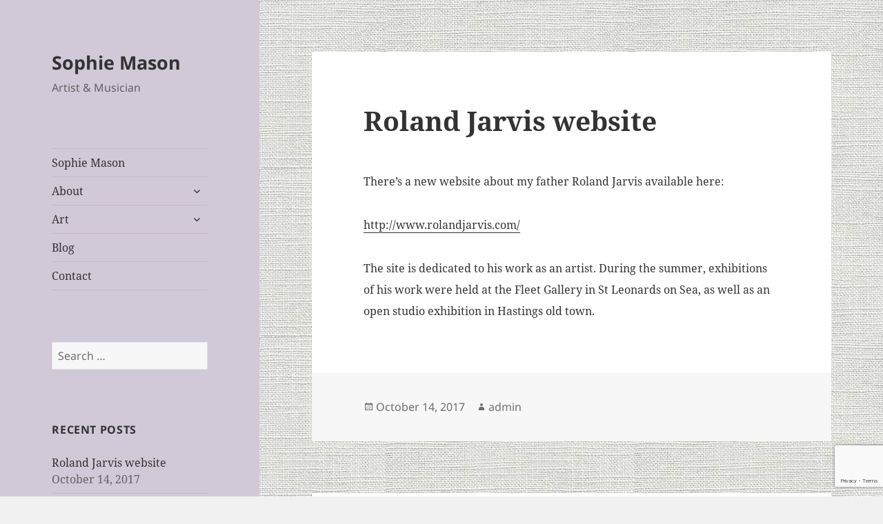

--- FILE ---
content_type: text/html; charset=utf-8
request_url: https://www.google.com/recaptcha/api2/anchor?ar=1&k=6Lflq84UAAAAAGq6kXc_iKqeA7SnCMWDUdzTcSDl&co=aHR0cHM6Ly9zb3BoaWVtYXNvbi5jby51azo0NDM.&hl=en&v=N67nZn4AqZkNcbeMu4prBgzg&size=invisible&anchor-ms=20000&execute-ms=30000&cb=6stxwxlfujj1
body_size: 48693
content:
<!DOCTYPE HTML><html dir="ltr" lang="en"><head><meta http-equiv="Content-Type" content="text/html; charset=UTF-8">
<meta http-equiv="X-UA-Compatible" content="IE=edge">
<title>reCAPTCHA</title>
<style type="text/css">
/* cyrillic-ext */
@font-face {
  font-family: 'Roboto';
  font-style: normal;
  font-weight: 400;
  font-stretch: 100%;
  src: url(//fonts.gstatic.com/s/roboto/v48/KFO7CnqEu92Fr1ME7kSn66aGLdTylUAMa3GUBHMdazTgWw.woff2) format('woff2');
  unicode-range: U+0460-052F, U+1C80-1C8A, U+20B4, U+2DE0-2DFF, U+A640-A69F, U+FE2E-FE2F;
}
/* cyrillic */
@font-face {
  font-family: 'Roboto';
  font-style: normal;
  font-weight: 400;
  font-stretch: 100%;
  src: url(//fonts.gstatic.com/s/roboto/v48/KFO7CnqEu92Fr1ME7kSn66aGLdTylUAMa3iUBHMdazTgWw.woff2) format('woff2');
  unicode-range: U+0301, U+0400-045F, U+0490-0491, U+04B0-04B1, U+2116;
}
/* greek-ext */
@font-face {
  font-family: 'Roboto';
  font-style: normal;
  font-weight: 400;
  font-stretch: 100%;
  src: url(//fonts.gstatic.com/s/roboto/v48/KFO7CnqEu92Fr1ME7kSn66aGLdTylUAMa3CUBHMdazTgWw.woff2) format('woff2');
  unicode-range: U+1F00-1FFF;
}
/* greek */
@font-face {
  font-family: 'Roboto';
  font-style: normal;
  font-weight: 400;
  font-stretch: 100%;
  src: url(//fonts.gstatic.com/s/roboto/v48/KFO7CnqEu92Fr1ME7kSn66aGLdTylUAMa3-UBHMdazTgWw.woff2) format('woff2');
  unicode-range: U+0370-0377, U+037A-037F, U+0384-038A, U+038C, U+038E-03A1, U+03A3-03FF;
}
/* math */
@font-face {
  font-family: 'Roboto';
  font-style: normal;
  font-weight: 400;
  font-stretch: 100%;
  src: url(//fonts.gstatic.com/s/roboto/v48/KFO7CnqEu92Fr1ME7kSn66aGLdTylUAMawCUBHMdazTgWw.woff2) format('woff2');
  unicode-range: U+0302-0303, U+0305, U+0307-0308, U+0310, U+0312, U+0315, U+031A, U+0326-0327, U+032C, U+032F-0330, U+0332-0333, U+0338, U+033A, U+0346, U+034D, U+0391-03A1, U+03A3-03A9, U+03B1-03C9, U+03D1, U+03D5-03D6, U+03F0-03F1, U+03F4-03F5, U+2016-2017, U+2034-2038, U+203C, U+2040, U+2043, U+2047, U+2050, U+2057, U+205F, U+2070-2071, U+2074-208E, U+2090-209C, U+20D0-20DC, U+20E1, U+20E5-20EF, U+2100-2112, U+2114-2115, U+2117-2121, U+2123-214F, U+2190, U+2192, U+2194-21AE, U+21B0-21E5, U+21F1-21F2, U+21F4-2211, U+2213-2214, U+2216-22FF, U+2308-230B, U+2310, U+2319, U+231C-2321, U+2336-237A, U+237C, U+2395, U+239B-23B7, U+23D0, U+23DC-23E1, U+2474-2475, U+25AF, U+25B3, U+25B7, U+25BD, U+25C1, U+25CA, U+25CC, U+25FB, U+266D-266F, U+27C0-27FF, U+2900-2AFF, U+2B0E-2B11, U+2B30-2B4C, U+2BFE, U+3030, U+FF5B, U+FF5D, U+1D400-1D7FF, U+1EE00-1EEFF;
}
/* symbols */
@font-face {
  font-family: 'Roboto';
  font-style: normal;
  font-weight: 400;
  font-stretch: 100%;
  src: url(//fonts.gstatic.com/s/roboto/v48/KFO7CnqEu92Fr1ME7kSn66aGLdTylUAMaxKUBHMdazTgWw.woff2) format('woff2');
  unicode-range: U+0001-000C, U+000E-001F, U+007F-009F, U+20DD-20E0, U+20E2-20E4, U+2150-218F, U+2190, U+2192, U+2194-2199, U+21AF, U+21E6-21F0, U+21F3, U+2218-2219, U+2299, U+22C4-22C6, U+2300-243F, U+2440-244A, U+2460-24FF, U+25A0-27BF, U+2800-28FF, U+2921-2922, U+2981, U+29BF, U+29EB, U+2B00-2BFF, U+4DC0-4DFF, U+FFF9-FFFB, U+10140-1018E, U+10190-1019C, U+101A0, U+101D0-101FD, U+102E0-102FB, U+10E60-10E7E, U+1D2C0-1D2D3, U+1D2E0-1D37F, U+1F000-1F0FF, U+1F100-1F1AD, U+1F1E6-1F1FF, U+1F30D-1F30F, U+1F315, U+1F31C, U+1F31E, U+1F320-1F32C, U+1F336, U+1F378, U+1F37D, U+1F382, U+1F393-1F39F, U+1F3A7-1F3A8, U+1F3AC-1F3AF, U+1F3C2, U+1F3C4-1F3C6, U+1F3CA-1F3CE, U+1F3D4-1F3E0, U+1F3ED, U+1F3F1-1F3F3, U+1F3F5-1F3F7, U+1F408, U+1F415, U+1F41F, U+1F426, U+1F43F, U+1F441-1F442, U+1F444, U+1F446-1F449, U+1F44C-1F44E, U+1F453, U+1F46A, U+1F47D, U+1F4A3, U+1F4B0, U+1F4B3, U+1F4B9, U+1F4BB, U+1F4BF, U+1F4C8-1F4CB, U+1F4D6, U+1F4DA, U+1F4DF, U+1F4E3-1F4E6, U+1F4EA-1F4ED, U+1F4F7, U+1F4F9-1F4FB, U+1F4FD-1F4FE, U+1F503, U+1F507-1F50B, U+1F50D, U+1F512-1F513, U+1F53E-1F54A, U+1F54F-1F5FA, U+1F610, U+1F650-1F67F, U+1F687, U+1F68D, U+1F691, U+1F694, U+1F698, U+1F6AD, U+1F6B2, U+1F6B9-1F6BA, U+1F6BC, U+1F6C6-1F6CF, U+1F6D3-1F6D7, U+1F6E0-1F6EA, U+1F6F0-1F6F3, U+1F6F7-1F6FC, U+1F700-1F7FF, U+1F800-1F80B, U+1F810-1F847, U+1F850-1F859, U+1F860-1F887, U+1F890-1F8AD, U+1F8B0-1F8BB, U+1F8C0-1F8C1, U+1F900-1F90B, U+1F93B, U+1F946, U+1F984, U+1F996, U+1F9E9, U+1FA00-1FA6F, U+1FA70-1FA7C, U+1FA80-1FA89, U+1FA8F-1FAC6, U+1FACE-1FADC, U+1FADF-1FAE9, U+1FAF0-1FAF8, U+1FB00-1FBFF;
}
/* vietnamese */
@font-face {
  font-family: 'Roboto';
  font-style: normal;
  font-weight: 400;
  font-stretch: 100%;
  src: url(//fonts.gstatic.com/s/roboto/v48/KFO7CnqEu92Fr1ME7kSn66aGLdTylUAMa3OUBHMdazTgWw.woff2) format('woff2');
  unicode-range: U+0102-0103, U+0110-0111, U+0128-0129, U+0168-0169, U+01A0-01A1, U+01AF-01B0, U+0300-0301, U+0303-0304, U+0308-0309, U+0323, U+0329, U+1EA0-1EF9, U+20AB;
}
/* latin-ext */
@font-face {
  font-family: 'Roboto';
  font-style: normal;
  font-weight: 400;
  font-stretch: 100%;
  src: url(//fonts.gstatic.com/s/roboto/v48/KFO7CnqEu92Fr1ME7kSn66aGLdTylUAMa3KUBHMdazTgWw.woff2) format('woff2');
  unicode-range: U+0100-02BA, U+02BD-02C5, U+02C7-02CC, U+02CE-02D7, U+02DD-02FF, U+0304, U+0308, U+0329, U+1D00-1DBF, U+1E00-1E9F, U+1EF2-1EFF, U+2020, U+20A0-20AB, U+20AD-20C0, U+2113, U+2C60-2C7F, U+A720-A7FF;
}
/* latin */
@font-face {
  font-family: 'Roboto';
  font-style: normal;
  font-weight: 400;
  font-stretch: 100%;
  src: url(//fonts.gstatic.com/s/roboto/v48/KFO7CnqEu92Fr1ME7kSn66aGLdTylUAMa3yUBHMdazQ.woff2) format('woff2');
  unicode-range: U+0000-00FF, U+0131, U+0152-0153, U+02BB-02BC, U+02C6, U+02DA, U+02DC, U+0304, U+0308, U+0329, U+2000-206F, U+20AC, U+2122, U+2191, U+2193, U+2212, U+2215, U+FEFF, U+FFFD;
}
/* cyrillic-ext */
@font-face {
  font-family: 'Roboto';
  font-style: normal;
  font-weight: 500;
  font-stretch: 100%;
  src: url(//fonts.gstatic.com/s/roboto/v48/KFO7CnqEu92Fr1ME7kSn66aGLdTylUAMa3GUBHMdazTgWw.woff2) format('woff2');
  unicode-range: U+0460-052F, U+1C80-1C8A, U+20B4, U+2DE0-2DFF, U+A640-A69F, U+FE2E-FE2F;
}
/* cyrillic */
@font-face {
  font-family: 'Roboto';
  font-style: normal;
  font-weight: 500;
  font-stretch: 100%;
  src: url(//fonts.gstatic.com/s/roboto/v48/KFO7CnqEu92Fr1ME7kSn66aGLdTylUAMa3iUBHMdazTgWw.woff2) format('woff2');
  unicode-range: U+0301, U+0400-045F, U+0490-0491, U+04B0-04B1, U+2116;
}
/* greek-ext */
@font-face {
  font-family: 'Roboto';
  font-style: normal;
  font-weight: 500;
  font-stretch: 100%;
  src: url(//fonts.gstatic.com/s/roboto/v48/KFO7CnqEu92Fr1ME7kSn66aGLdTylUAMa3CUBHMdazTgWw.woff2) format('woff2');
  unicode-range: U+1F00-1FFF;
}
/* greek */
@font-face {
  font-family: 'Roboto';
  font-style: normal;
  font-weight: 500;
  font-stretch: 100%;
  src: url(//fonts.gstatic.com/s/roboto/v48/KFO7CnqEu92Fr1ME7kSn66aGLdTylUAMa3-UBHMdazTgWw.woff2) format('woff2');
  unicode-range: U+0370-0377, U+037A-037F, U+0384-038A, U+038C, U+038E-03A1, U+03A3-03FF;
}
/* math */
@font-face {
  font-family: 'Roboto';
  font-style: normal;
  font-weight: 500;
  font-stretch: 100%;
  src: url(//fonts.gstatic.com/s/roboto/v48/KFO7CnqEu92Fr1ME7kSn66aGLdTylUAMawCUBHMdazTgWw.woff2) format('woff2');
  unicode-range: U+0302-0303, U+0305, U+0307-0308, U+0310, U+0312, U+0315, U+031A, U+0326-0327, U+032C, U+032F-0330, U+0332-0333, U+0338, U+033A, U+0346, U+034D, U+0391-03A1, U+03A3-03A9, U+03B1-03C9, U+03D1, U+03D5-03D6, U+03F0-03F1, U+03F4-03F5, U+2016-2017, U+2034-2038, U+203C, U+2040, U+2043, U+2047, U+2050, U+2057, U+205F, U+2070-2071, U+2074-208E, U+2090-209C, U+20D0-20DC, U+20E1, U+20E5-20EF, U+2100-2112, U+2114-2115, U+2117-2121, U+2123-214F, U+2190, U+2192, U+2194-21AE, U+21B0-21E5, U+21F1-21F2, U+21F4-2211, U+2213-2214, U+2216-22FF, U+2308-230B, U+2310, U+2319, U+231C-2321, U+2336-237A, U+237C, U+2395, U+239B-23B7, U+23D0, U+23DC-23E1, U+2474-2475, U+25AF, U+25B3, U+25B7, U+25BD, U+25C1, U+25CA, U+25CC, U+25FB, U+266D-266F, U+27C0-27FF, U+2900-2AFF, U+2B0E-2B11, U+2B30-2B4C, U+2BFE, U+3030, U+FF5B, U+FF5D, U+1D400-1D7FF, U+1EE00-1EEFF;
}
/* symbols */
@font-face {
  font-family: 'Roboto';
  font-style: normal;
  font-weight: 500;
  font-stretch: 100%;
  src: url(//fonts.gstatic.com/s/roboto/v48/KFO7CnqEu92Fr1ME7kSn66aGLdTylUAMaxKUBHMdazTgWw.woff2) format('woff2');
  unicode-range: U+0001-000C, U+000E-001F, U+007F-009F, U+20DD-20E0, U+20E2-20E4, U+2150-218F, U+2190, U+2192, U+2194-2199, U+21AF, U+21E6-21F0, U+21F3, U+2218-2219, U+2299, U+22C4-22C6, U+2300-243F, U+2440-244A, U+2460-24FF, U+25A0-27BF, U+2800-28FF, U+2921-2922, U+2981, U+29BF, U+29EB, U+2B00-2BFF, U+4DC0-4DFF, U+FFF9-FFFB, U+10140-1018E, U+10190-1019C, U+101A0, U+101D0-101FD, U+102E0-102FB, U+10E60-10E7E, U+1D2C0-1D2D3, U+1D2E0-1D37F, U+1F000-1F0FF, U+1F100-1F1AD, U+1F1E6-1F1FF, U+1F30D-1F30F, U+1F315, U+1F31C, U+1F31E, U+1F320-1F32C, U+1F336, U+1F378, U+1F37D, U+1F382, U+1F393-1F39F, U+1F3A7-1F3A8, U+1F3AC-1F3AF, U+1F3C2, U+1F3C4-1F3C6, U+1F3CA-1F3CE, U+1F3D4-1F3E0, U+1F3ED, U+1F3F1-1F3F3, U+1F3F5-1F3F7, U+1F408, U+1F415, U+1F41F, U+1F426, U+1F43F, U+1F441-1F442, U+1F444, U+1F446-1F449, U+1F44C-1F44E, U+1F453, U+1F46A, U+1F47D, U+1F4A3, U+1F4B0, U+1F4B3, U+1F4B9, U+1F4BB, U+1F4BF, U+1F4C8-1F4CB, U+1F4D6, U+1F4DA, U+1F4DF, U+1F4E3-1F4E6, U+1F4EA-1F4ED, U+1F4F7, U+1F4F9-1F4FB, U+1F4FD-1F4FE, U+1F503, U+1F507-1F50B, U+1F50D, U+1F512-1F513, U+1F53E-1F54A, U+1F54F-1F5FA, U+1F610, U+1F650-1F67F, U+1F687, U+1F68D, U+1F691, U+1F694, U+1F698, U+1F6AD, U+1F6B2, U+1F6B9-1F6BA, U+1F6BC, U+1F6C6-1F6CF, U+1F6D3-1F6D7, U+1F6E0-1F6EA, U+1F6F0-1F6F3, U+1F6F7-1F6FC, U+1F700-1F7FF, U+1F800-1F80B, U+1F810-1F847, U+1F850-1F859, U+1F860-1F887, U+1F890-1F8AD, U+1F8B0-1F8BB, U+1F8C0-1F8C1, U+1F900-1F90B, U+1F93B, U+1F946, U+1F984, U+1F996, U+1F9E9, U+1FA00-1FA6F, U+1FA70-1FA7C, U+1FA80-1FA89, U+1FA8F-1FAC6, U+1FACE-1FADC, U+1FADF-1FAE9, U+1FAF0-1FAF8, U+1FB00-1FBFF;
}
/* vietnamese */
@font-face {
  font-family: 'Roboto';
  font-style: normal;
  font-weight: 500;
  font-stretch: 100%;
  src: url(//fonts.gstatic.com/s/roboto/v48/KFO7CnqEu92Fr1ME7kSn66aGLdTylUAMa3OUBHMdazTgWw.woff2) format('woff2');
  unicode-range: U+0102-0103, U+0110-0111, U+0128-0129, U+0168-0169, U+01A0-01A1, U+01AF-01B0, U+0300-0301, U+0303-0304, U+0308-0309, U+0323, U+0329, U+1EA0-1EF9, U+20AB;
}
/* latin-ext */
@font-face {
  font-family: 'Roboto';
  font-style: normal;
  font-weight: 500;
  font-stretch: 100%;
  src: url(//fonts.gstatic.com/s/roboto/v48/KFO7CnqEu92Fr1ME7kSn66aGLdTylUAMa3KUBHMdazTgWw.woff2) format('woff2');
  unicode-range: U+0100-02BA, U+02BD-02C5, U+02C7-02CC, U+02CE-02D7, U+02DD-02FF, U+0304, U+0308, U+0329, U+1D00-1DBF, U+1E00-1E9F, U+1EF2-1EFF, U+2020, U+20A0-20AB, U+20AD-20C0, U+2113, U+2C60-2C7F, U+A720-A7FF;
}
/* latin */
@font-face {
  font-family: 'Roboto';
  font-style: normal;
  font-weight: 500;
  font-stretch: 100%;
  src: url(//fonts.gstatic.com/s/roboto/v48/KFO7CnqEu92Fr1ME7kSn66aGLdTylUAMa3yUBHMdazQ.woff2) format('woff2');
  unicode-range: U+0000-00FF, U+0131, U+0152-0153, U+02BB-02BC, U+02C6, U+02DA, U+02DC, U+0304, U+0308, U+0329, U+2000-206F, U+20AC, U+2122, U+2191, U+2193, U+2212, U+2215, U+FEFF, U+FFFD;
}
/* cyrillic-ext */
@font-face {
  font-family: 'Roboto';
  font-style: normal;
  font-weight: 900;
  font-stretch: 100%;
  src: url(//fonts.gstatic.com/s/roboto/v48/KFO7CnqEu92Fr1ME7kSn66aGLdTylUAMa3GUBHMdazTgWw.woff2) format('woff2');
  unicode-range: U+0460-052F, U+1C80-1C8A, U+20B4, U+2DE0-2DFF, U+A640-A69F, U+FE2E-FE2F;
}
/* cyrillic */
@font-face {
  font-family: 'Roboto';
  font-style: normal;
  font-weight: 900;
  font-stretch: 100%;
  src: url(//fonts.gstatic.com/s/roboto/v48/KFO7CnqEu92Fr1ME7kSn66aGLdTylUAMa3iUBHMdazTgWw.woff2) format('woff2');
  unicode-range: U+0301, U+0400-045F, U+0490-0491, U+04B0-04B1, U+2116;
}
/* greek-ext */
@font-face {
  font-family: 'Roboto';
  font-style: normal;
  font-weight: 900;
  font-stretch: 100%;
  src: url(//fonts.gstatic.com/s/roboto/v48/KFO7CnqEu92Fr1ME7kSn66aGLdTylUAMa3CUBHMdazTgWw.woff2) format('woff2');
  unicode-range: U+1F00-1FFF;
}
/* greek */
@font-face {
  font-family: 'Roboto';
  font-style: normal;
  font-weight: 900;
  font-stretch: 100%;
  src: url(//fonts.gstatic.com/s/roboto/v48/KFO7CnqEu92Fr1ME7kSn66aGLdTylUAMa3-UBHMdazTgWw.woff2) format('woff2');
  unicode-range: U+0370-0377, U+037A-037F, U+0384-038A, U+038C, U+038E-03A1, U+03A3-03FF;
}
/* math */
@font-face {
  font-family: 'Roboto';
  font-style: normal;
  font-weight: 900;
  font-stretch: 100%;
  src: url(//fonts.gstatic.com/s/roboto/v48/KFO7CnqEu92Fr1ME7kSn66aGLdTylUAMawCUBHMdazTgWw.woff2) format('woff2');
  unicode-range: U+0302-0303, U+0305, U+0307-0308, U+0310, U+0312, U+0315, U+031A, U+0326-0327, U+032C, U+032F-0330, U+0332-0333, U+0338, U+033A, U+0346, U+034D, U+0391-03A1, U+03A3-03A9, U+03B1-03C9, U+03D1, U+03D5-03D6, U+03F0-03F1, U+03F4-03F5, U+2016-2017, U+2034-2038, U+203C, U+2040, U+2043, U+2047, U+2050, U+2057, U+205F, U+2070-2071, U+2074-208E, U+2090-209C, U+20D0-20DC, U+20E1, U+20E5-20EF, U+2100-2112, U+2114-2115, U+2117-2121, U+2123-214F, U+2190, U+2192, U+2194-21AE, U+21B0-21E5, U+21F1-21F2, U+21F4-2211, U+2213-2214, U+2216-22FF, U+2308-230B, U+2310, U+2319, U+231C-2321, U+2336-237A, U+237C, U+2395, U+239B-23B7, U+23D0, U+23DC-23E1, U+2474-2475, U+25AF, U+25B3, U+25B7, U+25BD, U+25C1, U+25CA, U+25CC, U+25FB, U+266D-266F, U+27C0-27FF, U+2900-2AFF, U+2B0E-2B11, U+2B30-2B4C, U+2BFE, U+3030, U+FF5B, U+FF5D, U+1D400-1D7FF, U+1EE00-1EEFF;
}
/* symbols */
@font-face {
  font-family: 'Roboto';
  font-style: normal;
  font-weight: 900;
  font-stretch: 100%;
  src: url(//fonts.gstatic.com/s/roboto/v48/KFO7CnqEu92Fr1ME7kSn66aGLdTylUAMaxKUBHMdazTgWw.woff2) format('woff2');
  unicode-range: U+0001-000C, U+000E-001F, U+007F-009F, U+20DD-20E0, U+20E2-20E4, U+2150-218F, U+2190, U+2192, U+2194-2199, U+21AF, U+21E6-21F0, U+21F3, U+2218-2219, U+2299, U+22C4-22C6, U+2300-243F, U+2440-244A, U+2460-24FF, U+25A0-27BF, U+2800-28FF, U+2921-2922, U+2981, U+29BF, U+29EB, U+2B00-2BFF, U+4DC0-4DFF, U+FFF9-FFFB, U+10140-1018E, U+10190-1019C, U+101A0, U+101D0-101FD, U+102E0-102FB, U+10E60-10E7E, U+1D2C0-1D2D3, U+1D2E0-1D37F, U+1F000-1F0FF, U+1F100-1F1AD, U+1F1E6-1F1FF, U+1F30D-1F30F, U+1F315, U+1F31C, U+1F31E, U+1F320-1F32C, U+1F336, U+1F378, U+1F37D, U+1F382, U+1F393-1F39F, U+1F3A7-1F3A8, U+1F3AC-1F3AF, U+1F3C2, U+1F3C4-1F3C6, U+1F3CA-1F3CE, U+1F3D4-1F3E0, U+1F3ED, U+1F3F1-1F3F3, U+1F3F5-1F3F7, U+1F408, U+1F415, U+1F41F, U+1F426, U+1F43F, U+1F441-1F442, U+1F444, U+1F446-1F449, U+1F44C-1F44E, U+1F453, U+1F46A, U+1F47D, U+1F4A3, U+1F4B0, U+1F4B3, U+1F4B9, U+1F4BB, U+1F4BF, U+1F4C8-1F4CB, U+1F4D6, U+1F4DA, U+1F4DF, U+1F4E3-1F4E6, U+1F4EA-1F4ED, U+1F4F7, U+1F4F9-1F4FB, U+1F4FD-1F4FE, U+1F503, U+1F507-1F50B, U+1F50D, U+1F512-1F513, U+1F53E-1F54A, U+1F54F-1F5FA, U+1F610, U+1F650-1F67F, U+1F687, U+1F68D, U+1F691, U+1F694, U+1F698, U+1F6AD, U+1F6B2, U+1F6B9-1F6BA, U+1F6BC, U+1F6C6-1F6CF, U+1F6D3-1F6D7, U+1F6E0-1F6EA, U+1F6F0-1F6F3, U+1F6F7-1F6FC, U+1F700-1F7FF, U+1F800-1F80B, U+1F810-1F847, U+1F850-1F859, U+1F860-1F887, U+1F890-1F8AD, U+1F8B0-1F8BB, U+1F8C0-1F8C1, U+1F900-1F90B, U+1F93B, U+1F946, U+1F984, U+1F996, U+1F9E9, U+1FA00-1FA6F, U+1FA70-1FA7C, U+1FA80-1FA89, U+1FA8F-1FAC6, U+1FACE-1FADC, U+1FADF-1FAE9, U+1FAF0-1FAF8, U+1FB00-1FBFF;
}
/* vietnamese */
@font-face {
  font-family: 'Roboto';
  font-style: normal;
  font-weight: 900;
  font-stretch: 100%;
  src: url(//fonts.gstatic.com/s/roboto/v48/KFO7CnqEu92Fr1ME7kSn66aGLdTylUAMa3OUBHMdazTgWw.woff2) format('woff2');
  unicode-range: U+0102-0103, U+0110-0111, U+0128-0129, U+0168-0169, U+01A0-01A1, U+01AF-01B0, U+0300-0301, U+0303-0304, U+0308-0309, U+0323, U+0329, U+1EA0-1EF9, U+20AB;
}
/* latin-ext */
@font-face {
  font-family: 'Roboto';
  font-style: normal;
  font-weight: 900;
  font-stretch: 100%;
  src: url(//fonts.gstatic.com/s/roboto/v48/KFO7CnqEu92Fr1ME7kSn66aGLdTylUAMa3KUBHMdazTgWw.woff2) format('woff2');
  unicode-range: U+0100-02BA, U+02BD-02C5, U+02C7-02CC, U+02CE-02D7, U+02DD-02FF, U+0304, U+0308, U+0329, U+1D00-1DBF, U+1E00-1E9F, U+1EF2-1EFF, U+2020, U+20A0-20AB, U+20AD-20C0, U+2113, U+2C60-2C7F, U+A720-A7FF;
}
/* latin */
@font-face {
  font-family: 'Roboto';
  font-style: normal;
  font-weight: 900;
  font-stretch: 100%;
  src: url(//fonts.gstatic.com/s/roboto/v48/KFO7CnqEu92Fr1ME7kSn66aGLdTylUAMa3yUBHMdazQ.woff2) format('woff2');
  unicode-range: U+0000-00FF, U+0131, U+0152-0153, U+02BB-02BC, U+02C6, U+02DA, U+02DC, U+0304, U+0308, U+0329, U+2000-206F, U+20AC, U+2122, U+2191, U+2193, U+2212, U+2215, U+FEFF, U+FFFD;
}

</style>
<link rel="stylesheet" type="text/css" href="https://www.gstatic.com/recaptcha/releases/N67nZn4AqZkNcbeMu4prBgzg/styles__ltr.css">
<script nonce="KZz5y73bwou1O20v2eB53A" type="text/javascript">window['__recaptcha_api'] = 'https://www.google.com/recaptcha/api2/';</script>
<script type="text/javascript" src="https://www.gstatic.com/recaptcha/releases/N67nZn4AqZkNcbeMu4prBgzg/recaptcha__en.js" nonce="KZz5y73bwou1O20v2eB53A">
      
    </script></head>
<body><div id="rc-anchor-alert" class="rc-anchor-alert"></div>
<input type="hidden" id="recaptcha-token" value="[base64]">
<script type="text/javascript" nonce="KZz5y73bwou1O20v2eB53A">
      recaptcha.anchor.Main.init("[\x22ainput\x22,[\x22bgdata\x22,\x22\x22,\[base64]/[base64]/[base64]/bmV3IHJbeF0oY1swXSk6RT09Mj9uZXcgclt4XShjWzBdLGNbMV0pOkU9PTM/bmV3IHJbeF0oY1swXSxjWzFdLGNbMl0pOkU9PTQ/[base64]/[base64]/[base64]/[base64]/[base64]/[base64]/[base64]/[base64]\x22,\[base64]\\u003d\\u003d\x22,\x22ajTCkMOBwo3DrEXDnsKfwpREw7rDtsOoKcKCw5kQw5PDucOqaMKrAcKmw7/[base64]/[base64]/DtiUXw5Ykw7JXwqnCkikkw54OwpBnw6TCjsKxwpFdGwdkIH0cFWTCt27CoMOEwqBcw5pVBcOJwpd/SA5Yw4EKw5/Dn8K2wpRkDmLDr8KVD8ObY8KTw5rCmMO5OX/DtS0jKsKFbsOLwozCunciBjgqLcOVR8KtCcKswptmwpTCqsKRISnCtMKXwotswoILw7rChkAIw7sndRs8w6DCjF0nLmcbw7HDuVYJa3TDl8OmRybDhMOqwoAow4VVcMOxRiNJXsOyA1dfw79mwrQmw4rDlcOkwqMHKSt+wpVgO8OFwo/Cgm1obgRAw5EFF3rCjsKuwptKwoorwpHDs8K6w4MvwppkworDtsKOw7PCnlXDs8KCdjFlDU1xwoZ8wpB2U8O2w6TDklU/AgzDlsKswpJdwrwjfMKsw6tWbW7CkzBXwp0jwrPCnDHDlgAdw53Dr0bCpyHCqcOkw5A+OScSw61tB8KaYcKJw57CoF7CszXCqS/DnsORw5fDgcKaRsOHFcO/w5dEwo0WJmhXa8OOEcOHwpsYU05sCnw/asKUD2l0bwzDh8KDwo8wwo4KLD3DvMOKX8OjFMKpw5jDgcKPHCFCw7TCuwFGwo1PBcKGTsKgwo7CnGPCv8OVd8K6wqFndx/Ds8O8w6Z/w4Eiw6DCgsObQMKNcCVaeMK9w6fCsMOXwrYSUMOHw7vCm8KPfkBJScKgw78VwpkZd8Orw6gow5E6UsOww50Nwq5xE8OLwoMbw4PDvBDDs0bCtsKVw7wHwrTDrAzDilp/ZcKqw79XwoPCsMK6w6HCqX3Dg8KCw4tlSjDCjcOZw7TCplPDicO0wo/DrwHCgMKKQMOid2Y2B1PDtAjCr8KVSMKRJMKQb2V1QS5Yw5oQw7PCgcKUP8OmN8Kew6h3ZTx7wqlMMTHDgD1HZGHCqCXChMKqwqHDtcO1w7lTNEbDtcKkw7HDo1gJwrk2BMKAw6fDmDrCt3hlEcOnw5UeFFssKsOYD8K/KxjDoCHCvAU0w7bCilZvw4vCiCtYw7fDjDgAUzQZAkzCvMKZFg12K8KyTiEowrB8MwY2QHxRKCUew6/DssO+wq/[base64]/d1Ehw7jCuMORRcKpw77DgzoJbm/CnHETwqx2w63CrU5ZFDxvwprDrgM6amARHsOnAcObw6k8w4LDtgPDoSJlwqDDmzkPw7jCh0UwKsOOwpl2wpHDhcOpw6jCk8KSLcOrw4jDk1ogw59Lw4lbAMKCa8K/wp03EsOewoQ5wpwQRsOCw7QhGjHDo8KKwpEqw7wvQsKnA8ORwrrCi8KEWBJkeibCtxrCvgXDk8K6XsO8wpHCrsO6HQweQBbCnh4EKzxkPsKww58vwpIfYHcCFsOQwpl8e8OLwpF7YsOlw5pjw5nCtzrDuiprFsKuwqbCs8K/w4TDmcOpwr3DnMKkwoDDnMKpw4RDwpUxNMOXMcKcw4Z5wr/[base64]/Dv8OUBB7Cu8O0S8KbIcOUwp/[base64]/CkMKiwqpnBMKawqfDtcOUXiYNcMKrw6HCviVcYkdKw43DtsKKw6s8JCzCl8KTw4XDqMKQwonCuTM+w5lNw5zDvUvDnsOIbE1LDCs1wr1eR8Kdw75YXi/DicK8wofDtFAFE8KCHsKYwr8Cw4lsG8KzG0TDmgwhfMKKw75Qwoo7ZFl/[base64]/[base64]/DqRjDtSjDssKQWUp/XWfCqcOSwqHCrGvDvCxyaSjDicKrfsOzw65HdsKAw7TDncKLLsK1ZsOTwpsAw7lqw7Rswq3Cn0vCqHI6eMKPw7taw4kSJnpEwoAEwoHDoMKjw6HDsxFieMKKw77DqmQJwrPCoMO/d8O3EX3CnQrCj3jDs8KQDWTDssOCXsOnw659VAI8YjXDi8Omam3Dpx4CMhBoJE7CimzDvsKuPsO+J8KSdyPDvC3CiADDrU0fwpssQ8OtScOUwrbCm3gaUX7ChMKgKy1Iw6t0wqJ4w7UwYistwrAXHFvCpS/CqkBUwrvCj8KPwodBw5LDr8O7bEk1TsOCLMO/wrxOQMOiw4JeVX8hw6rCqA8hAsO2aMKgJsOlwqogXsO/w7zCiScgGyRKdsKqBMKbw50ILEXDmFI/NcOJwrvDkHvDtyN9w4HDtyDCicOdw4rCnww/[base64]/Cu8OcRMOUFcOIw6dMbBNvwqpyTMOeKAYOaxzCucOLw5cvCkRXwrhswqfCmBvDjMOnw5TDnGQiDTENTm0zw61zw7d5w6seBcOJf8KVLsKxRw1aDSLDqHY/e8Ovc0wuwo3DtwBUwrTDhmbDr2jDvsKOwpTDocKXBMOKZcKJGE3DjlnCvcOYw47Dm8KKNx/CgMODTsKiwqXDjz/DqsKjFsK1Fmp8bwQZC8KowoPCj3nCv8O1J8O4w6TCoBTDnsOVwpQjwrQJw6EaFMKxcTvDtsKtw7jDkMKUw500w4wMOjbCgmQDZMONw67CsXrDhMKYecOkYsK2w5diw6vDhALDk09fTsKzccOzCU0tJcKyZMOIwqoYM8OzdX/Dj8KVw5LDusKIc2zDnFUqS8KedmrDkMOLwpQaw7JefjUfQMOnFsKtw5zDuMOtwq3CssKnwo3Cs0bCtsKew5ReRRzCmU/[base64]/[base64]/[base64]/ChsKHVcOwwqF2MAo7EMKEw6jDohvChHplMsO7w4PDmcOHwoXDq8KVN8K/w5XDhxrDp8O9wpbDhjUJIMKAw5d0wpQ1w75Xw6APw6ltwq1QFAJoG8KXd8Khw65LRMK8wqfDr8K/w5LDu8KmBsKrJBzDl8KqXTFGA8KnIQnDj8KMP8OdWhcjOMO2CyY4wr7CumR6EMOzwqMJw4LCgcKew7jCrsKWw4fDpD3DmELCscKZODcFbyA4wrfCuXbDimfChy3Cq8KXw7oEwoE/w55BAWcPdUPCrwE6w7A8w6xPwoTDuSvDpXPCrsKQPghjw4DDm8Kbw6zCjAbDqMKzUMOCwoBfwpMGARMtdMOrw7TDtcORw5nCjsKoMsOxVj/CryRywrjCrsOENMKzwpB1w5hHPMOOw6xdRHnCnsOhwq5DS8K4EDDCnsOaVzolL3kdH1fCu2F3HUjDqMKuBU5pQMO4WsK0wqHClWLDrsOWw6IYw4DCgwHCrcK2SV7CpsOofsK6MVHDrGDDvG9vwqFow4gHwrbClGXDmsKpWHjDqMOFNWXDmgTDomkPw5bDsyE/wrAsw67DgFgmwocqNMKrAsK/wqXDkyIEw4TCjMOZIcOnwpx9wqInwoHCojw9FnvCgkfCuMKDw7nCs3fDimsWQl89PMKBw7RfwrLDpsK1woXDpFfCuhIrwpUFJcKZwrvDh8KKw7/CqEY/[base64]/D8KJZWB/wqUJdiQswoITw5pmJMKQCcOrw6RCTn7Di1/Cozcfwr7DpcKIwoFNY8Ksw4vDsR7DnyXCmXR9KsKyw7XChjfCv8O1B8K8IMKzw588wr5oL1oCbhfDjcKnTjbDg8O2wrrCqMOCEnAEQcKQw5IDwrXCmEF6ZB5twow1w4tfIE1VUMOfwqFoQlDCrl/[base64]/CsMKKw6VCw41rw4Inwo3CnCxDw4UYwrEDwq0/W8KYK8KtSsKhwosmCcKLw6JjDsOXwqYPwolOw4c/w6rCt8KfBsOuw5PDlCQwwr4pw5cnclElw4zCgsKewobDkiHDn8OfJ8KQw6kECcOuw6dKTUDDlcO3wo7CvEfDh8OHasOYw7DDnEbChsKDwq0UwpjDtxEpWwctQMOBwoY3wqfCmMKFW8OGwqHCisK7woLClsOFHSQgNcKJC8K/[base64]/CocKkOnXDvTjCiQ/[base64]/PE0yVUhTVsOhw4QQIS/CsMO0UMOaw6cRfnHDsAHCngDCg8K/wqTChEFhCk4fw7hcLxDDsSlkwosOJ8Kww6XDuULCpMObw4F0wqLCu8KLQcKuR2nCisO5w5/Do8OAVcOcw5/[base64]/wp/[base64]/[base64]/wrPDokDCqkQCNMKLKwrDrMOfVSDDmDLDlcKefzp4WsKHw4bDmVsww6rCq8OqdsOEw7LCvsOHw7tKw5LDtcKuThTCtF9kwp/[base64]/Cl3HDmsK7NcOjKlnDsCXCgsO7w7vCtg53C8KMwoR3IypOcX7CnW8ibMKGw6Fcw4Mab0jClHHCmmt/wr1Qw4rDlcOvwo/DusOsAnNGwog3ecKBaHwTEgvCpnhFciICwo4bPmxnY2RNS2NOJBEZw74cDFPDt8OgVsK3wp3DmibDh8OQFcONR3dlwrDDn8KGSB8TwpwqasKHw4HCvBDDsMKkdxXClcK5w6fDqsK5w7ESwoLCisOsDXZAw5rCpDfCgz/[base64]/[base64]/CsMKMwoDCqGXChh51w7B3w5BMMi3CmmTDuEU/QMKxwrgSSCDCmsOXVMOvGMKfS8OtD8K9w4zCnF7ClU3CoU1sJsO3f8KcGcKnw7toPEQow5JyOh5Af8KiOQpKc8OUen5ew5LCvTlZIg9DbcKgwrU0FVnCpMOQVcOqwpDDiE4AQ8OMwosxa8OKZSt2woURdyTDjMOHYsO/wrHDjmfCuiIgw7tdU8K3w7bCo1RbGcOtwolyBcOowplZw4/CvsK6DGPCocKzRU3Dgi0Mw6ERZMKAacOnCcOywrw8woLDri1/w69pwpouw550wqBme8OlIHJWwqA/wr1tFDLDl8OUwqvDnAUOwrloZsKmworDgsK1b25rwrLCoRnDkxjDo8OwRzAww6rCnjESwrnDtyMEHHzCqMO5w5kwwpnDncKOwrgZwpVHGcOtw5DDiVTDgcOFwrTCq8OowrtdwpM1BT/DlBhnwpFTw4hSAULCvyQyGcOPdUlpaybChsKNwpXCkiLCr8Ozw5EHA8K2AcO/woMxw7bDmsOYXcKIw7ohwpcWw41eV3rDuRIawp4Xw6IIwrHDscOtGcOswobDqgUjw7QYb8O9XWXCrRBMw61pJ19Pw7DCq1xZf8KpcMKIUMKqDMKNZUDCqhPDu8OOBsK5egXCtC/DlMK2DcKhw4RVQMKxYsKTw5nCosOxwq8LacOowovDuC/[base64]/Ch8O5wqx6wpLCsW/[base64]/wqc+wr3DhX7CgMK9AsOmwpTCh8ODw5IVw4UGw4ohAzDCkMK2HcKuH8OWGFjDslvDgMKzw6TDrEE/wpACwonDu8OCw7VwwonCpsOfXcKjW8KJB8Kpdm/[base64]/PMKFF8OVw4dswrTCqcOqw7rCpcO9w7/DgsOKacKhw6oGw5hpOMKyw6gtwrLDvgkaXXoTw7sZwoJLCBlbaMOuwrzCj8KIw5rCiXPDgS8cCMOkfcOAaMOaw6zDgsOzCRHDsU9lOCvDkcOHHcOUO0srdMO/G23DicOwXsK5wqTChsO0McKgw4LCtmPCiArDqlzDosO9w7fDlcKiG1gWH1t2BA7CuMORw6PCssKkwp7DqsKRasK5DhFOAHZwwrg9e8OJDivDssKDwq0zw5jCvHAAwpXCj8Kbw4vClnTDr8K6wrDDn8OJwpgTwqxyaMOawpbDq8K4P8OEOcO0wrfDoMObOkrCvw/DtUbDocKaw4xVP2lmKcOSwqQLDsKdwo/DmMObQjHDusOSSsKRwqXCt8OGQ8KuKzBYXS3CqsOyQMKnVV16w5XCiQsyEsORRyhmwpXDjcOSaHPCo8KWw4x2A8K+McOwwqpwwq09Z8OfwpoubSsbX0dXM1nClcKlUcKgG1/CqcKnIMKAG3oLw4bDu8OSS8OEa1PCr8OCw5AeI8KSw5BGw60deQFrCMOAD2fCowbDpsOcLsOrbAfCocOowrBNwrkwwqXDlcOMwrnDu1I6w5AUwoUJXsKKDMOtbTQqJcKOw4LDnBYsU0LDnsK3QQxZe8K/fyxqwpcDZgfDuMONEcOmeS/DgSvCu0gnbsOewpEeCg0jIgHCocO/[base64]/Dn8KuVys3XBrDp8OXw5PChFPCrsO7JzxVPCfDi8OXE0LCocOaw4bDvizDjwhzdsKWw7Zlw6rDoiM/w7PDtlZwNMO7w5Z+w7sWw4ZVLMKwbcKrP8OpVMKawqU1wrwjwpErX8O9DcOHCcOIw4bCuMKvwp/DnCNZw7nDkFg2GMOLbsKYecOQXMOAIw9eWcOnw7fDicK+wrPCnMKSYHNQdcKOWSBWwrDDpcK2wq7CgcKsH8OOFQVQFAYxeFxdVMOga8KUwobCucKHwqUMw4zCl8Ojw5VYfMOQbMOSY8OTw5Yvw5rCisO9wo/CsMOhwr0mNEPConTCpsOfVUrCqsK1w47DhjvDoFfCv8KuwqhRHMOcTcOXw6LChxDDjxg5woHDh8ONasOyw4DDpcOuw7l/RcOow5XDpcOpKsKbwoNoRsKlXDjDpcKPw6PCmjccw5TDssKvbEPDl13DmMKFw4h2w5h7A8Kpw4BoYsOeehXDm8KEFAnCu0nDixlsdMOvQHLDoAnCgQ7CjXrCuXjCvGUQEcKeQsKHwrPDsMKMwpvChifDqE/DpmzDiMK6w5stKQ7DjRrCrBLCosK2PsKrwrZDw59wfsOGQzJ5w4tVDX9Ew7PDmcOyPcKtIjTDiVPDucOTwoLCmwdAwrnDjynDuUIFR1fDgWR/WRHDhsK1FsOTw4lJw5JGw4lcdh0BEDTCr8K7w4XCgU8Dw5fClznDojfDscKUw5kTdlkvR8Kaw7PDnMKMYcOtw5BUwpEPw4RROcKSwp5Jw6I3w5RqP8ONMgV5TcKuw5trwqzDrMODw6V0w4jDkS3Dvx3Cu8OtHFRJOsOKP8KZB1Iyw5p1woZQw5QUwrcvwr/ClhzDiMOTCsKtw6BOw4fCksKVbsKDw4LDkw9waj7DnC3CosK3HsOqP8OEJDtlw5AHw7DDpkQAwqzDolUWFMK/dTXCh8O2OcKNbVBqS8Oew7MxwqIlw5PDv0HDvQ9CwocSakPDncOAw7jDhsOxwrU9LHkbw6dEw4/Dg8Ovw4N4wrViwrfCqn4Uw5Zaw51iw58Qw55gw5HDn8OtQmjCpXR4wrNwbBE8woPDn8O5CsKtNEbDlsKWXsK2w6bDnsOqAcKTw4TDhsOAwoV/[base64]/[base64]/Cjmkvw7jDqcOJDkESw6DCqsKcw5wSw6Jvw7ArScODwqrCghTDqGHCo3FFw6LDsErDqcKrw4EkwokBGcK0w7TDisKYwp1pwpgmw4TDvA/CgV9ueCjCt8Opw7LChsK8GcOfwrjDmXfDicOtd8KMM1kaw6HCi8O+PlcgTcKdQzYewrMdwqUGwoMYVMOhT3XCr8K8w54xRsK6WWl+w60/[base64]/DlBbCuyxADsKXL3VgPhQWwq1GP8O4w6kjRsK5Tk4LTW/Dgh3CkcKGNS/CniEzHsK/DUHDs8OFBkjDs8OdYsKcCBYtwrTDhcOWeGzCn8KrcB7DjEURw4BNwrw8w4dZwpw2w4wHS1nCpnXDocOMHz8gMAXDpsK5wrYragfCsMOicxzCtzfDvsOOAMKnZ8KIXcOCw6VgwrXDs3rCrk/[base64]/[base64]/[base64]/KzoyXcK/[base64]/[base64]/CiStrw6LCn8KVw5XCvcOdVcOwW2zCnsKiwpvCgsOlw65LwrnCsAgJblNRw6fDpMKaDD8jMMKNw6dAMm3DvsOyDGrCq0BVwpVtwo1qw75/FU0awrHDtMKzSADDlCocwpnCpDtTWMKxw6jCpsKiwp9pw6NND8OZCi3DoArDnEJkI8K7w7New43Dhzs/w5hLXMO2wqDCnsKNVXjDhCoFwrLCqFx/wpIwQXHDmwzChcKkw5jCm13CoDHDqgNgbMK3wpTCicKFw7zCgCUGw5bDuMOWQXnCqsOiw6TChsOUTzwnwqfCuC4QHXkLw7jDgcOwwoTCkG9PfCnDhkbDu8OGI8OeFyU7w7zDpsKgBsKWwrdaw7R/[base64]/ClXlNwpx7wqADewQ1GDnCvMKvJCTCqMKzasOobcK/[base64]/CpXwTOsKEw5FYasOtXMKuwqzDsiY0w5HDq8OAwoZEw4NGaMOjwpDDgFfDmMONw47DtsOIQMOHVi7DhhPCmTfDoMKtwqTCgMOXw6xJwqMNw5LDtG/CusOqwqDCll7DvcKRFH4mwpU7wp1occKZwpwVYMK+wrDDlhLDvlLDoRIHw6dEwp7DuRTDv8KDU8OkwqjCmcKqwrANcjjDgA5kwq1fwr16wqBEw4pxLcKpPhfCmcOcw53ClsKCWzwUw6NdWy5Lw4rDp03CvXgzH8OOCVzCu0PDjsKUwpvDvAkOwpPDu8KJw7N3WMK/wr3DhiPDgVfCnQUwwqzDqzzDtlkxLsOJO8K0wpPDsQPDgSPDjcKcwrgmwotLW8Odw6YWw5MNXsKPw6IoMsO8cnxfGcOkK8OlTERrwp8OwqTCjcK1wrl7wpjCjxnDjzxqQRPCrz/DssK0w4FlwoPDjhbDtil4wr/Ch8KbwqrCmSYQw53DpGHDjsKOWsKAw5/Du8K3wpnDl3QEwop9wrnCiMOuRsKdw7TCl2NvAxcuU8KRwpsRZTVqw5tTT8K3wrLCtsObBFbDoMOrQcOJVcK8GRYdwrTCjMOtRFHCq8KeH3vCnMKmasKLwoo+Oh7ChMK/w5bDqsOQQcKSw6Y3w4x3LCI8HW5tw4jCpcOiQ30HN8Krw4nChMOGw794wprDhkAwDMKcw6o8cxLCqMOuw7DCgVLCpR/CnMK/[base64]/Du8KYWMOVwrvDnsOowq9VH3LDsEjDvgRBfwrCssO5N8KiwrIfU8K0NcOTRMKYwoYSVjwleR3CkcKXw7o1wqLCh8KXwrM2wrdfw7laWMKTw7s5fcKbw7UkIDDCrERsKiXDqFPCijd/w6jCl0jClcKNwpDCl2YgEsKCC2ULKcKlQMOKwpPCkcO4w7Yhw7HDqsKxc0rDumNJwp/DlVJ4fsK0wrcAwqfDsw/Ci1R9UBohw7LDg8OFwoRNw70mworDssOyFHXCscKswr9mwqMtLsKCZTLCgMKkwr/CssO4w73Dp2oIwqbDigsPw6McVg3DvMO2IyMfUGQ/ZsOAQsKlQ1luNMOtw5/DvVstwoYYIRTDrXJewrvCj3PDu8KeITJ5w7PClVtrwrzCgi9fYXXDrA3CmF7ClMOewrvCi8O/cnDDliPDh8OdDxNsw43CnlMYwq8wZsOmLcOiZjp6wqdhLcKBKkgswrJgwqnDnsKsFMOKVivCmCrCvX/DozfDn8Ohw43Dh8OzwqNEN8OXJmx/SVMvNjHClU/CqwTCu3/DsVwqAMKQHsK+wrDCgSzCvk/Do8KkGULDhMKTM8ONwqLDhMK7d8O8EsKqw5stPEkdw47DmmDCr8KKw77CizvCo3nDjhx3w4rCssOrwqI8VsKpw5HClRvDisKGMCvDvsOvwoN/UgNpTsK3H3I9w6trc8OtwpbDv8K1B8K+w7vDsMK/[base64]/DkcKkw5DDrcOYwq/[base64]/wozCrMOMw5lew6o5DcOLwr4BRsOwXMOVwrXDmBk3w4TDi8O8XMK2wpVLOAAfwq5JwqrDsMOfwoLDpibCjsOeMz/ChsKzw5LDglguwpVjwrNHCcOIw40CwpLCmSgPGzlxwofDvXzCnHdbw4EEwobCssKWKcO9w7A+w7BLLsKzwqRrw6M9w4zDjA3CiMKOw6UENCpWwplhA1rCkGbDmndxEC9fwqZTPWZ4wp0ZIcKnVcKBwqzDqjTDhcK/wprDkcK2wrZ2eiXCkxs1wqlbYMOow4HDpi17XnfDmsKwMcOAdQEJw4PDrkjCjUEdwqlOw6/[base64]/CvG/ChELChcK2UzNXw5nCv0XCncOEwqTDgMKpJw03WcO/w4vCuRLDp8KHFUQCw6BcwrLDm1zDgzdiD8O/w7TCqcO6YRvDlcKBBhnDr8OJCQDCgsOeS3XCvHkoGMKrXcOjwrHCksKMwobCmkvDgcOXwotUBsOzwpUtw6TDiH/CrHLDi8KJBFHCjh/[base64]/DgcOgV8OEwpTCtwJQwqsWPmPDl8OkVsOnMMKtVMKCw7zCnTNGw6XCoMKyw65MwozCgljDqcKwdsOOw6hzwpPCqQHCs394XTjCncKPw75uQFLCuGHClsKae0nDvAEVPQDDqyDDh8Ovw7wSaghoFMOcw4bCu2p8wqzCs8O8w64/woB7w405wpMyMsK0w6vCl8OZwrEQFwt2SsKTdDnChsK4EMOvw74xw5Qtw6ReX3EjwpvCrcOWw5HCvklqw7RdwoB1w4sFwr/Ci2DChCTDs8OZTC7CjsOoRXDClcKGLHDDpcOudGR4WUlqwqrDkREbwqwFw5dvw5Ihw6URXBDCimcTHMOCw6fCjsOEasKrXjbDmEY/[base64]/DqQvDjMOPC8Ktw43Cv8O3w7JTw6bDp1bDtkMyTGxBw7/DkkDDs8Ojw4rCqcKldsO+w7IPOwhVwoQrHRpBISRLPcOtPh/DncKtdBIsw54Tw4nDocK7T8KgSgTCizltwrYLClbCu2UBesKJwrDDkkfCilhldsOeXjFJwqfDo2MMw5kbUMKQwojCmMO2BsOTw4fClXjCom0aw4FVwonDrMObwp9jEMKkw6vDksKUwog1fMKzXsOSA2TCk2TChMKHw7hra8OUFsK2w68ZEsKGw47CgVYuw6PDjX/DgAUrOS9NwrJxZ8K9w5rDn1TDi8K+w5LDkghcJ8OdQ8K1GXDDuRnCsTszVD3DnnhBHMOnSSTDosOKwrBCNlPDk2LDgXLDh8OBOMOaZcOXwpnDnMKAwq0KD1hLwpTCtMOGCsOKLxY8w6Mcw7fDnAk5w7/ClcK/[base64]/DpBTCjFkzH8OSEis9wp0tw5LCvsKgw43Cn8K5UQ19w4jDkhBYw6kSThRydgLDmgfCrmPDrMOSwo0JwoXDgcOjw5kdBhMjCcOWw7XCqnXCq27Cp8OyAcKqwrfChULDqsK3CMKZw6IrQSwOdcKYw5hKK0zDvMKmK8ODwp7DnFFuRCjCiWQjw71fwq/[base64]/[base64]/w6kUHMK9w4VRA0TCl0/Cm1YmwrvDvHvDmFPCjcOfHMOrwrxSwqTCiArCjjjDh8O/PQzDm8KzRMKYw4rCmVZ1HCzDvMOLUwPCukhUwrrDjcK2eD7DgsOHwqg2wpArBMK9NMKjcV7CvFLCp2Ypw5d8Sk/[base64]/woLCizbDuTLDuWRvwoXCmEDDnERswr4nwr/CmhDDvMK6w545KW49FMKAw53ChsODw6bDlMO2wrjCuHx+aMK5w716w6PCssKRPxUhwqvCjVJ+bsK2w5nDpMKaGsO8w7MWBcOVUcKLelIFw5I3OMOow7LDnSLCiMOsTBcjbgwbw5LCuz5qwrfDvTBKRcO+wo9CTMOXw6bDtVLDicO9wq/[base64]/CpTDDvsKvwr3Ct8OCNcOKM8K3JU7CrENjbcK6w63DrcKvwpzDnsKaw751w75Aw53Di8KPTcKrwovCkWjCq8KeZXXDssOlwpo7HgfChcK4K8KoMsKdwqzDvMO9Sk/DvEvCmsK9w4l7wq1ow5djeUQ4fEdywp/CsD/DtR05czRSw4wccRF/FMOtInYNw4UkVA4swq4zW8KAasKiWAjDk23DtsKdw6bDkWHCg8OvMTpsAiPCu8Kpw7LDisKIRcORLcO0w53CsknDgsKpGFfCiMKeBMOVwobDnsOKai7CsQfDn2fDi8OyUcOuaMO7V8OIwoo3M8OLw7/CmsO9cR/ClyANwoLCvnM/wql0w5LDpcKew4INDcK5wpjDl27DjH3DvMKiPFhxV8OLw5vDqcK2C3BFw67CtsKUwr1EMMO/w6XDl1FVw4rDtSIYwpXCjg0WwrN/[base64]/Co17CkMODAcOxw4zCk39NwonCj8Kuw7bDn8Kyw6PCm1EiRMKgHFAxw57Dr8K3w6LDi8Oqwp/DkMKnwoAqw5ccRcKrwqfCsRwPeH0nw44nfsKYwp/Cv8Kow7Rwwo7ChMOPd8O9w5bCrsOdFSLDisKZw7gKw5Auw4NddGkPwpBuP2ozJsK/bV7Drlh9JnAXw6bDnsOCccK7UcOVw6YdwpJlw6LCmcK5wr3CqsKuDD3Dt1jDnQ5IXlbCi8K/[base64]/Cpm0WMVnDi8KmFMKQHMKeDjQSQEQ/LDHCk1LDpcKfw77CpsKpwphLw6fDhzDChx3CvTTDsMOuw6nCucOswrcGwpY8AGFRcgtgw5rDhlnDti3CiRTCh8KMIQJtXUtLw58Awqp0QcKCw5p1Z3vCjcKmw4bCosKEZ8O+Z8KdwrLCjsK1wpvCiRvClMOVwpTDtsOpB3Iyw47DtcO7wp/DqndDw53Dk8KKw4XCnSAPw4AHIsKrcjPCocK4w5kUfsO/[base64]/[base64]/Dn8ONY8OXb8KzwrNoE3U5wr3CswUuZMO/[base64]/Cslx1bMKQw61yHxjDvWJWw4Y5w4JSAAjDhS4qw6LDqMKZwqF3DMKVw54Kag7DtgxYL3xMwqXDqMKWF2EWw7DDt8KWwpfCg8OQF8Kjw4nDtMOmw7d3w4HCtcO+wpY0wq3CucONw7HDhwBlw6rCthrDjMK0b13Cli7DljfClBRuMMKeHn3DoBY/w6Frw5p8wo3DjUUSwoMCwpLDhcKWw4Ebwr/Dt8KtVAwtLMOzQcKYEMKGwoXDhnTCnA/Cny09wrTCsUDDtkkJaMKxwqLDoMO5w6zDncKIw4PCo8KbN8KjwqvDpw/[base64]/w4vDjlXDpMKHwrY4dDNEw6DDq8Kzwrx0w5RpGMOUSzgzwrHDgcKQOnjDsynDpF5aTsOow4dbDsOAUX9yw7DDowFuFsK+VsOew6TDpMOJEcKSwpHDoU7CrsOoL3ZCUC8gEEzDsT3CrcKuRcKXCcOdcTvDgmZwMVc/[base64]/LcOew6DDuysJwoEsw5/[base64]/[base64]/[base64]/[base64]/[base64]/[base64]/DgVvChMKdEm40wq8MwoXDuVbCqsOkw4bCo8Kzw6fDhcK0wrIzUsKXA2NMwpoadV9hw48jwqPCpsOfw45UCcK2UMOlKcKwKGTCk2TDgBsYw6jCuMObYAkmeWXDgBglIEHCi8KjQmvDuCjDm2jCo1gow6hbXyrCv8O4QcK/w7TCtcKOw5vCkhF/KsKzGxrDrsK/[base64]/w7Apw7ZCMMKiw7kUw43DsQI8Fi7CtMKYWMO+JMO7w5Q/FcOxb2vCg0M1wqvCsjbDrlpFwpQpw7khBR0pISnDrhLCmcO3MMOAfRnDhcK+w6VtA3x0w7vCpcKDdT3DkRNyw6vCisOFwq/ChMOsXMKVTRh/aVMEw48kwpE9wpNNwpXDslLDm0bCpS1/wpHDpWkKw7wnRXZVw57CvhDDvsOGPRpbfHvClF7DqsKzcF/DgsOmw7hucD5awr5ETcOyE8Ksw5AMw6gqaMOHb8KCwrdUwpjCiXLCqcK+wqU7SMKCw5BRb27Coy5hOMOrUMKECMOdRMKQSmrDswTDu0/Drk3CtDDDuMOJw69WwrJwwqnCnMKZw4vCoV1dw6o1LMKXwoDDlMKUw43CqwgnTsKuCMK0w70acwbDjcOowqQSM8K8YsO0cGnDusKmwqhES0BXYx/CgT/DiMKGIjrDmANqw4DCoCbDijfDr8K/D1DDjGDCrMOKZWAwwpoHw6YzZ8OjYnRIw4vDo3jCgsKqFUzDjljDoWtewq/DhBfCrMKmw4HCiwBtcsOqScKNw7lGWsKSw4JBY8OKw57Dpwt3fX4OKGHCqAlLwq9DO0wxKQEqwo92wqzCsidHH8OsUkjDpznCmgPDp8Kwb8Oiw7pueDBAwpROXhcZecOkSUsOwo7DphR9w69eDcK0bB0ACcKQw6DDkMOFw4/DiMObN8KLwqMkXMOGw5fDksK8w4nDmV8EBCrDpnZ8wrrCvWXDt24Qwqc3FsOPwrDDkcOmw6PCmsOKT1rDjCwZw4LDvMO9b8OJw6wJwrDDp2TDm2XDqWvCiUNrDcOWRC/CgzUrw7rDuX0wwpZdw4IsE2rDnMOQKsKgScKNcMO7ZsKVTsOPWyJ0C8KOc8OESkJSw5jCqQ3DjFnCqSXCh2zDhWNqw5p1JsKWaFcKwpPDhRBgTmLCjUEuworDrmjDkMKTw5DCvgIjw6HCuy1PwoLCpMONwr/DqMKyamjCnsK1LjcFwpwswpZGwrnClGPCsj3DnEZJXMK9w4UOccOTwqMvVmvDq8O0NwhaDMKFw57DhgfCsQ8/MXdTw6jCq8OSR8Oiw5xwwoF2w4Ecw6VAbMKswqrDn8KrKC3DgsOhwoTChsOBDl/[base64]/[base64]/[base64]/CmibCm8K2cMOow6kHWzbChcKwUjIOwoB6w5PCpMKNw7nCv8OYVMKgwpNxeSbDiMOcCcK/[base64]/[base64]/DnAI9NWnDs8O5w6zDrkgENmPDksKOfsKOw5J0wpnCucKcXEjDlVHDkALCg8KYw6PDuFBDV8OJdsOIOMKCw4pywq3ChRzDjcO+w5QCK8KZYMK7QcK4cMKFwrV9w496wrl1e8OEwo3DvcKcw7FywoLDo8O2w41e\x22],null,[\x22conf\x22,null,\x226Lflq84UAAAAAGq6kXc_iKqeA7SnCMWDUdzTcSDl\x22,0,null,null,null,1,[21,125,63,73,95,87,41,43,42,83,102,105,109,121],[7059694,508],0,null,null,null,null,0,null,0,null,700,1,null,0,\[base64]/76lBhnEnQkZnOKMAhmv8xEZ\x22,0,0,null,null,1,null,0,0,null,null,null,0],\x22https://sophiemason.co.uk:443\x22,null,[3,1,1],null,null,null,1,3600,[\x22https://www.google.com/intl/en/policies/privacy/\x22,\x22https://www.google.com/intl/en/policies/terms/\x22],\x22W3OtLFCCA5y5kd7rKlS1ZUDsloSXjF/G8vfvXuQC4Dw\\u003d\x22,1,0,null,1,1769517240661,0,0,[28,125,226],null,[248,104],\x22RC-3zcq2uzBZR99-A\x22,null,null,null,null,null,\x220dAFcWeA79sDWliOlWJYwe5YjrUvF0rwFdr_kBnkUGMrr-l0k5AwDe5kWm_GQUN0LOHd6p1EQt6nzrDs_WNhRjaR8tjQeQqK6iyA\x22,1769600040723]");
    </script></body></html>